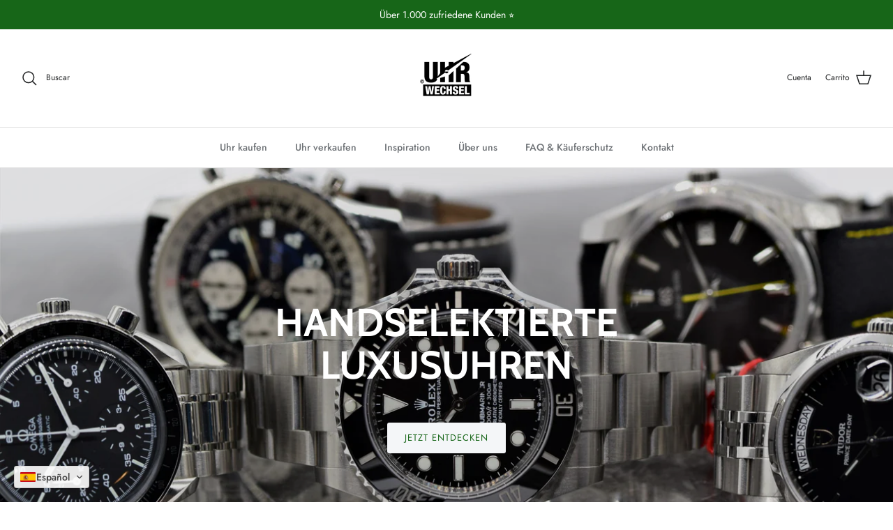

--- FILE ---
content_type: image/svg+xml
request_url: https://app.transtore.app/flags/lk.svg
body_size: 8628
content:
<svg width="32" height="24" viewBox="0 0 32 24" fill="none" xmlns="http://www.w3.org/2000/svg" xmlns:xlink="http://www.w3.org/1999/xlink">
<rect width="32" height="24" fill="url(#pattern0_111377_33338)"/>
<defs>
<pattern id="pattern0_111377_33338" patternContentUnits="objectBoundingBox" width="1" height="1">
<use xlink:href="#image0_111377_33338" transform="scale(0.005 0.00666667)"/>
</pattern>
<image id="image0_111377_33338" width="200" height="150" preserveAspectRatio="none" xlink:href="[data-uri]"/>
</defs>
</svg>


--- FILE ---
content_type: image/svg+xml
request_url: https://app.transtore.app/flags/ge.svg
body_size: 2764
content:
<svg width="32" height="24" viewBox="0 0 32 24" fill="none" xmlns="http://www.w3.org/2000/svg" xmlns:xlink="http://www.w3.org/1999/xlink">
<rect width="32" height="24" fill="url(#pattern0_111377_33264)"/>
<defs>
<pattern id="pattern0_111377_33264" patternContentUnits="objectBoundingBox" width="1" height="1">
<use xlink:href="#image0_111377_33264" transform="scale(0.005 0.00666667)"/>
</pattern>
<image id="image0_111377_33264" width="200" height="150" preserveAspectRatio="none" xlink:href="[data-uri]"/>
</defs>
</svg>


--- FILE ---
content_type: image/svg+xml
request_url: https://app.transtore.app/flags/ad.svg
body_size: 8728
content:
<svg width="32" height="24" viewBox="0 0 32 24" fill="none" xmlns="http://www.w3.org/2000/svg" xmlns:xlink="http://www.w3.org/1999/xlink">
<rect width="32" height="24" fill="url(#pattern0_111377_33188)"/>
<defs>
<pattern id="pattern0_111377_33188" patternContentUnits="objectBoundingBox" width="1" height="1">
<use xlink:href="#image0_111377_33188" transform="scale(0.005 0.00666667)"/>
</pattern>
<image id="image0_111377_33188" width="200" height="150" preserveAspectRatio="none" xlink:href="[data-uri]"/>
</defs>
</svg>


--- FILE ---
content_type: image/svg+xml
request_url: https://app.transtore.app/flags/va.svg
body_size: 8062
content:
<svg width="32" height="24" viewBox="0 0 32 24" fill="none" xmlns="http://www.w3.org/2000/svg" xmlns:xlink="http://www.w3.org/1999/xlink">
<rect width="32" height="24" fill="url(#pattern0_111377_33232)"/>
<defs>
<pattern id="pattern0_111377_33232" patternContentUnits="objectBoundingBox" width="1" height="1">
<use xlink:href="#image0_111377_33232" transform="scale(0.005 0.00666667)"/>
</pattern>
<image id="image0_111377_33232" width="200" height="150" preserveAspectRatio="none" xlink:href="[data-uri]"/>
</defs>
</svg>


--- FILE ---
content_type: image/svg+xml
request_url: https://app.transtore.app/flags/np.svg
body_size: 6544
content:
<svg width="32" height="24" viewBox="0 0 32 24" fill="none" xmlns="http://www.w3.org/2000/svg" xmlns:xlink="http://www.w3.org/1999/xlink">
<rect width="32" height="24" fill="url(#pattern0_111377_33316)"/>
<defs>
<pattern id="pattern0_111377_33316" patternContentUnits="objectBoundingBox" width="1" height="1">
<use xlink:href="#image0_111377_33316" transform="scale(0.005 0.00666667)"/>
</pattern>
<image id="image0_111377_33316" width="200" height="150" preserveAspectRatio="none" xlink:href="[data-uri]"/>
</defs>
</svg>


--- FILE ---
content_type: image/svg+xml
request_url: https://app.transtore.app/flags/me.svg
body_size: 30728
content:
<svg width="32" height="24" viewBox="0 0 32 24" fill="none" xmlns="http://www.w3.org/2000/svg" xmlns:xlink="http://www.w3.org/1999/xlink">
<rect y="4" width="32" height="16" fill="url(#pattern0_111377_33212)"/>
<defs>
<pattern id="pattern0_111377_33212" patternContentUnits="objectBoundingBox" width="1" height="1">
<use xlink:href="#image0_111377_33212" transform="scale(0.00333333 0.00666667)"/>
</pattern>
<image id="image0_111377_33212" width="300" height="150" preserveAspectRatio="none" xlink:href="[data-uri]"/>
</defs>
</svg>
